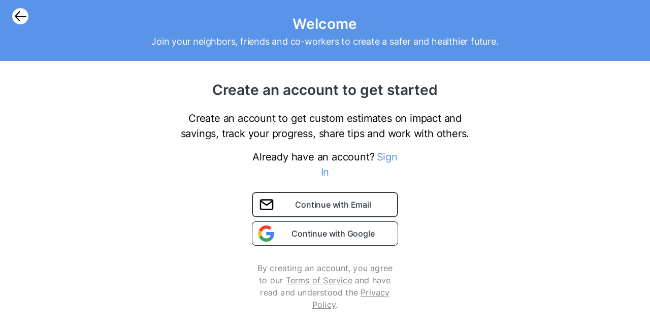

--- FILE ---
content_type: text/html
request_url: https://www.cleanercontracosta.org/user/register
body_size: 71
content:
<!DOCTYPE html>
<html lang="en">
  <head>
    <meta name="viewport" content="width=device-width, initial-scale=1" />
    <meta charset="UTF-8" />
    <link rel="icon" type="image/svg+xml" href="/favicon.jpg" />
    <title>BrightAction</title>
    <script type="module" crossorigin src="/assets/index-79970bb1.js"></script>
    <link rel="stylesheet" href="/assets/index-0c09032a.css">
  </head>
  <body>
    <div id="root"></div>
    
  </body>
</html>


--- FILE ---
content_type: text/css
request_url: https://www.cleanercontracosta.org/assets/index-f85900d7.css
body_size: 11647
content:
*,:before,:after{box-sizing:border-box;border-width:0;border-style:solid;border-color:currentColor}:before,:after{--tw-content: ""}html{line-height:1.5;-webkit-text-size-adjust:100%;-moz-tab-size:4;-o-tab-size:4;tab-size:4;font-family:Inter,ui-sans-serif,system-ui,-apple-system,BlinkMacSystemFont,Segoe UI,Roboto,Helvetica Neue,Arial,Noto Sans,sans-serif,"Apple Color Emoji","Segoe UI Emoji",Segoe UI Symbol,"Noto Color Emoji";font-feature-settings:normal;font-variation-settings:normal}body{margin:0;line-height:inherit}hr{height:0;color:inherit;border-top-width:1px}abbr:where([title]){-webkit-text-decoration:underline dotted;text-decoration:underline dotted}h1,h2,h3,h4,h5,h6{font-size:inherit;font-weight:inherit}a{color:inherit;text-decoration:inherit}b,strong{font-weight:bolder}code,kbd,samp,pre{font-family:ui-monospace,SFMono-Regular,Menlo,Monaco,Consolas,Liberation Mono,Courier New,monospace;font-size:1em}small{font-size:80%}sub,sup{font-size:75%;line-height:0;position:relative;vertical-align:baseline}sub{bottom:-.25em}sup{top:-.5em}table{text-indent:0;border-color:inherit;border-collapse:collapse}button,input,optgroup,select,textarea{font-family:inherit;font-size:100%;font-weight:inherit;line-height:inherit;color:inherit;margin:0;padding:0}button,select{text-transform:none}button,[type=button],[type=reset],[type=submit]{-webkit-appearance:button;background-color:transparent;background-image:none}:-moz-focusring{outline:auto}:-moz-ui-invalid{box-shadow:none}progress{vertical-align:baseline}::-webkit-inner-spin-button,::-webkit-outer-spin-button{height:auto}[type=search]{-webkit-appearance:textfield;outline-offset:-2px}::-webkit-search-decoration{-webkit-appearance:none}::-webkit-file-upload-button{-webkit-appearance:button;font:inherit}summary{display:list-item}blockquote,dl,dd,h1,h2,h3,h4,h5,h6,hr,figure,p,pre{margin:0}fieldset{margin:0;padding:0}legend{padding:0}ol,ul,menu{list-style:none;margin:0;padding:0}textarea{resize:vertical}input::-moz-placeholder,textarea::-moz-placeholder{opacity:1;color:#9ca3af}input::placeholder,textarea::placeholder{opacity:1;color:#9ca3af}button,[role=button]{cursor:pointer}:disabled{cursor:default}img,svg,video,canvas,audio,iframe,embed,object{display:block;vertical-align:middle}img,video{max-width:100%;height:auto}[hidden]{display:none}@font-face{font-family:Inter;src:url(/assets/inter-bold-ced2d8e0.woff2) format("woff2"),url(/assets/inter-bold-51df444d.woff) format("woff");font-weight:700;font-style:normal;font-display:swap}@font-face{font-family:Inter;src:url(/assets/inter-regular-0364d368.woff2) format("woff2"),url(/assets/inter-regular-3ea830d4.woff) format("woff");font-weight:400;font-style:normal;font-display:swap}@font-face{font-family:Inter;src:url(/assets/inter-medium-d5333670.woff2) format("woff2"),url(/assets/inter-medium-2514f3df.woff) format("woff");font-weight:500;font-style:normal;font-display:swap}@font-face{font-family:Inter;src:url(/assets/inter-semibold-048d136d.woff2) format("woff2"),url(/assets/inter-semibold-22b2f9fb.woff) format("woff");font-weight:600;font-style:normal;font-display:swap}@font-face{font-family:Inter;src:url(/assets/inter-light-6b2cee46.woff2) format("woff2"),url(/assets/inter-light-48602fcd.woff) format("woff");font-weight:300;font-style:normal;font-display:swap}@font-face{font-family:Sniglet;src:url(/assets/sniglet-regular-04b6ca39.woff2) format("woff2"),url(/assets/sniglet-regular-5721bc6a.woff) format("woff");font-weight:400;font-style:normal;font-display:swap}*,:before,:after{--tw-border-spacing-x: 0;--tw-border-spacing-y: 0;--tw-translate-x: 0;--tw-translate-y: 0;--tw-rotate: 0;--tw-skew-x: 0;--tw-skew-y: 0;--tw-scale-x: 1;--tw-scale-y: 1;--tw-pan-x: ;--tw-pan-y: ;--tw-pinch-zoom: ;--tw-scroll-snap-strictness: proximity;--tw-gradient-from-position: ;--tw-gradient-via-position: ;--tw-gradient-to-position: ;--tw-ordinal: ;--tw-slashed-zero: ;--tw-numeric-figure: ;--tw-numeric-spacing: ;--tw-numeric-fraction: ;--tw-ring-inset: ;--tw-ring-offset-width: 0px;--tw-ring-offset-color: #fff;--tw-ring-color: rgb(59 130 246 / .5);--tw-ring-offset-shadow: 0 0 #0000;--tw-ring-shadow: 0 0 #0000;--tw-shadow: 0 0 #0000;--tw-shadow-colored: 0 0 #0000;--tw-blur: ;--tw-brightness: ;--tw-contrast: ;--tw-grayscale: ;--tw-hue-rotate: ;--tw-invert: ;--tw-saturate: ;--tw-sepia: ;--tw-drop-shadow: ;--tw-backdrop-blur: ;--tw-backdrop-brightness: ;--tw-backdrop-contrast: ;--tw-backdrop-grayscale: ;--tw-backdrop-hue-rotate: ;--tw-backdrop-invert: ;--tw-backdrop-opacity: ;--tw-backdrop-saturate: ;--tw-backdrop-sepia: }::backdrop{--tw-border-spacing-x: 0;--tw-border-spacing-y: 0;--tw-translate-x: 0;--tw-translate-y: 0;--tw-rotate: 0;--tw-skew-x: 0;--tw-skew-y: 0;--tw-scale-x: 1;--tw-scale-y: 1;--tw-pan-x: ;--tw-pan-y: ;--tw-pinch-zoom: ;--tw-scroll-snap-strictness: proximity;--tw-gradient-from-position: ;--tw-gradient-via-position: ;--tw-gradient-to-position: ;--tw-ordinal: ;--tw-slashed-zero: ;--tw-numeric-figure: ;--tw-numeric-spacing: ;--tw-numeric-fraction: ;--tw-ring-inset: ;--tw-ring-offset-width: 0px;--tw-ring-offset-color: #fff;--tw-ring-color: rgb(59 130 246 / .5);--tw-ring-offset-shadow: 0 0 #0000;--tw-ring-shadow: 0 0 #0000;--tw-shadow: 0 0 #0000;--tw-shadow-colored: 0 0 #0000;--tw-blur: ;--tw-brightness: ;--tw-contrast: ;--tw-grayscale: ;--tw-hue-rotate: ;--tw-invert: ;--tw-saturate: ;--tw-sepia: ;--tw-drop-shadow: ;--tw-backdrop-blur: ;--tw-backdrop-brightness: ;--tw-backdrop-contrast: ;--tw-backdrop-grayscale: ;--tw-backdrop-hue-rotate: ;--tw-backdrop-invert: ;--tw-backdrop-opacity: ;--tw-backdrop-saturate: ;--tw-backdrop-sepia: }.container{width:100%}@media (min-width: 640px){.container{max-width:640px}}@media (min-width: 768px){.container{max-width:768px}}@media (min-width: 1024px){.container{max-width:1024px}}@media (min-width: 1280px){.container{max-width:1280px}}@media (min-width: 1536px){.container{max-width:1536px}}.sr-only{position:absolute;width:1px;height:1px;padding:0;margin:-1px;overflow:hidden;clip:rect(0,0,0,0);white-space:nowrap;border-width:0}.pointer-events-none{pointer-events:none}.visible{visibility:visible}.static{position:static}.fixed{position:fixed}.absolute{position:absolute}.relative{position:relative}.sticky{position:sticky}.inset-0{inset:0px}.inset-y-0{top:0px;bottom:0px}.-right-1{right:-.25rem}.bottom-0{bottom:0px}.bottom-2{bottom:.5rem}.bottom-2\.5{bottom:.625rem}.left-0{left:0px}.left-1\/2{left:50%}.left-3{left:.75rem}.left-4{left:1rem}.left-6{left:1.5rem}.left-\[1rem\]{left:1rem}.left-\[50\%\]{left:50%}.left-\[calc\(50\%-50\.65625rem\)\]{left:calc(50% - 50.65625rem)}.left-full{left:100%}.right-0{right:0px}.right-2{right:.5rem}.right-3{right:.75rem}.right-4{right:1rem}.right-8{right:2rem}.right-\[1\.88rem\]{right:1.88rem}.top-0{top:0px}.top-1\/2{top:50%}.top-10{top:2.5rem}.top-2{top:.5rem}.top-3{top:.75rem}.top-4{top:1rem}.top-6{top:1.5rem}.top-\[2\.1rem\]{top:2.1rem}.top-\[2\.25rem\]{top:2.25rem}.top-\[50\%\]{top:50%}.z-10{z-index:10}.z-20{z-index:20}.z-50{z-index:50}.z-\[-1\]{z-index:-1}.z-\[100\]{z-index:100}.order-1{order:1}.order-2{order:2}.order-last{order:9999}.col-span-2{grid-column:span 2 / span 2}.col-span-5{grid-column:span 5 / span 5}.col-span-7{grid-column:span 7 / span 7}.col-span-full{grid-column:1 / -1}.col-start-2{grid-column-start:2}.col-start-7{grid-column-start:7}.m-0{margin:0}.m-4{margin:1rem}.m-auto{margin:auto}.-mx-4{margin-left:-1rem;margin-right:-1rem}.mx-8{margin-left:2rem;margin-right:2rem}.mx-auto{margin-left:auto;margin-right:auto}.my-3{margin-top:.75rem;margin-bottom:.75rem}.my-4{margin-top:1rem;margin-bottom:1rem}.my-5{margin-top:1.25rem;margin-bottom:1.25rem}.my-6{margin-top:1.5rem;margin-bottom:1.5rem}.my-8{margin-top:2rem;margin-bottom:2rem}.my-\[1\.125rem\]{margin-top:1.125rem;margin-bottom:1.125rem}.my-\[10px\]{margin-top:10px;margin-bottom:10px}.my-\[3\.12rem\]{margin-top:3.12rem;margin-bottom:3.12rem}.my-auto{margin-top:auto;margin-bottom:auto}.-mb-16{margin-bottom:-4rem}.-mb-32{margin-bottom:-8rem}.-ml-3{margin-left:-.75rem}.-mt-12{margin-top:-3rem}.-mt-16{margin-top:-4rem}.-mt-20{margin-top:-5rem}.-mt-28{margin-top:-7rem}.-mt-4{margin-top:-1rem}.-mt-\[1\.18rem\]{margin-top:-1.18rem}.-mt-\[2px\]{margin-top:-2px}.-mt-\[3px\]{margin-top:-3px}.mb-10{margin-bottom:2.5rem}.mb-12{margin-bottom:3rem}.mb-14{margin-bottom:3.5rem}.mb-2{margin-bottom:.5rem}.mb-3{margin-bottom:.75rem}.mb-4{margin-bottom:1rem}.mb-6{margin-bottom:1.5rem}.mb-7{margin-bottom:1.75rem}.mb-8{margin-bottom:2rem}.mb-9{margin-bottom:2.25rem}.mb-\[0\.3rem\]{margin-bottom:.3rem}.mb-\[0\.56rem\]{margin-bottom:.56rem}.mb-\[0\.87rem\]{margin-bottom:.87rem}.mb-\[0\.94rem\]{margin-bottom:.94rem}.mb-\[1\.25rem\]{margin-bottom:1.25rem}.mb-\[1\.625rem\]{margin-bottom:1.625rem}.mb-\[1\.87rem\]{margin-bottom:1.87rem}.mb-\[1\.88rem\]{margin-bottom:1.88rem}.mb-\[3\.13rem\]{margin-bottom:3.13rem}.mb-\[3\.38rem\]{margin-bottom:3.38rem}.mb-\[5px\]{margin-bottom:5px}.mb-\[6\.25rem\]{margin-bottom:6.25rem}.ml-1{margin-left:.25rem}.ml-10{margin-left:2.5rem}.ml-14{margin-left:3.5rem}.ml-2{margin-left:.5rem}.ml-3{margin-left:.75rem}.ml-4{margin-left:1rem}.ml-5{margin-left:1.25rem}.ml-\[0\.5rem\]{margin-left:.5rem}.ml-\[0\.94rem\]{margin-left:.94rem}.ml-\[1\.19rem\]{margin-left:1.19rem}.ml-auto{margin-left:auto}.mr-1{margin-right:.25rem}.mr-2{margin-right:.5rem}.mr-4{margin-right:1rem}.mr-\[0\.3rem\]{margin-right:.3rem}.mt-1{margin-top:.25rem}.mt-10{margin-top:2.5rem}.mt-12{margin-top:3rem}.mt-14{margin-top:3.5rem}.mt-16{margin-top:4rem}.mt-2{margin-top:.5rem}.mt-20{margin-top:5rem}.mt-3{margin-top:.75rem}.mt-4{margin-top:1rem}.mt-5{margin-top:1.25rem}.mt-6{margin-top:1.5rem}.mt-7{margin-top:1.75rem}.mt-8{margin-top:2rem}.mt-\[0\.94rem\]{margin-top:.94rem}.mt-\[1\.25rem\]{margin-top:1.25rem}.mt-\[1\.31rem\]{margin-top:1.31rem}.mt-\[1\.63rem\]{margin-top:1.63rem}.mt-\[1\.68rem\]{margin-top:1.68rem}.mt-\[1\.87rem\]{margin-top:1.87rem}.mt-\[1\.88rem\]{margin-top:1.88rem}.mt-\[2\.12rem\]{margin-top:2.12rem}.mt-\[2\.38rem\]{margin-top:2.38rem}.mt-\[2\.5rem\]{margin-top:2.5rem}.mt-\[3\.12rem\]{margin-top:3.12rem}.mt-\[3\.13rem\]{margin-top:3.13rem}.mt-\[3\.25rem\]{margin-top:3.25rem}.mt-\[3\.56rem\]{margin-top:3.56rem}.mt-\[3rem\]{margin-top:3rem}.mt-\[5\.31rem\]{margin-top:5.31rem}.line-clamp-1{overflow:hidden;display:-webkit-box;-webkit-box-orient:vertical;-webkit-line-clamp:1}.line-clamp-2{overflow:hidden;display:-webkit-box;-webkit-box-orient:vertical;-webkit-line-clamp:2}.line-clamp-4{overflow:hidden;display:-webkit-box;-webkit-box-orient:vertical;-webkit-line-clamp:4}.block{display:block}.\!inline-block{display:inline-block!important}.inline-block{display:inline-block}.inline{display:inline}.flex{display:flex}.inline-flex{display:inline-flex}.table{display:table}.grid{display:grid}.contents{display:contents}.hidden{display:none}.aspect-\[37\/18\]{aspect-ratio:37/18}.aspect-square{aspect-ratio:1 / 1}.aspect-video{aspect-ratio:16 / 9}.h-0{height:0px}.h-1{height:.25rem}.h-10{height:2.5rem}.h-11{height:2.75rem}.h-12{height:3rem}.h-14{height:3.5rem}.h-16{height:4rem}.h-2{height:.5rem}.h-20{height:5rem}.h-3{height:.75rem}.h-32{height:8rem}.h-4{height:1rem}.h-5{height:1.25rem}.h-6{height:1.5rem}.h-7{height:1.75rem}.h-72{height:18rem}.h-8{height:2rem}.h-9{height:2.25rem}.h-\[0\.06rem\]{height:.06rem}.h-\[1\.1875rem\]{height:1.1875rem}.h-\[1\.3125rem\]{height:1.3125rem}.h-\[1\.5rem\]{height:1.5rem}.h-\[10\.875rem\]{height:10.875rem}.h-\[100\%\]{height:100%}.h-\[100vh\]{height:100vh}.h-\[11rem\]{height:11rem}.h-\[12\.38rem\]{height:12.38rem}.h-\[12\.5rem\]{height:12.5rem}.h-\[120px\]{height:120px}.h-\[18\.75rem\]{height:18.75rem}.h-\[1px\]{height:1px}.h-\[2\.25rem\]{height:2.25rem}.h-\[2\.8125rem\]{height:2.8125rem}.h-\[28rem\]{height:28rem}.h-\[3\.2rem\]{height:3.2rem}.h-\[3\.4375rem\]{height:3.4375rem}.h-\[32px\]{height:32px}.h-\[4\.125rem\]{height:4.125rem}.h-\[4\.6875rem\]{height:4.6875rem}.h-\[52px\]{height:52px}.h-\[5rem\]{height:5rem}.h-\[6\.9375rem\]{height:6.9375rem}.h-\[7\.5rem\]{height:7.5rem}.h-\[7\.8125rem\]{height:7.8125rem}.h-\[7\.8rem\]{height:7.8rem}.h-\[9\.125rem\]{height:9.125rem}.h-\[9\.97575rem\]{height:9.97575rem}.h-auto{height:auto}.h-full{height:100%}.h-screen{height:100vh}.max-h-0{max-height:0px}.max-h-11{max-height:2.75rem}.max-h-24{max-height:6rem}.max-h-60{max-height:15rem}.max-h-\[11rem\]{max-height:11rem}.max-h-\[12\.375rem\]{max-height:12.375rem}.max-h-\[12\.38rem\]{max-height:12.38rem}.max-h-\[12\.5rem\]{max-height:12.5rem}.max-h-\[18\.75rem\]{max-height:18.75rem}.max-h-\[21\.25rem\]{max-height:21.25rem}.max-h-\[28rem\]{max-height:28rem}.max-h-\[388px\]{max-height:388px}.max-h-\[5\.5rem\]{max-height:5.5rem}.max-h-\[6\.875rem\]{max-height:6.875rem}.max-h-\[7\.5rem\]{max-height:7.5rem}.max-h-\[75vh\]{max-height:75vh}.max-h-full{max-height:100%}.max-h-screen{max-height:100vh}.min-h-\[100px\]{min-height:100px}.min-h-\[1rem\]{min-height:1rem}.min-h-\[2\.4rem\]{min-height:2.4rem}.min-h-\[2\.8125rem\]{min-height:2.8125rem}.min-h-\[3\.2rem\]{min-height:3.2rem}.min-h-\[3\.75rem\]{min-height:3.75rem}.min-h-\[32px\]{min-height:32px}.min-h-\[4\.125rem\]{min-height:4.125rem}.min-h-\[4\.6875rem\]{min-height:4.6875rem}.min-h-\[44px\]{min-height:44px}.min-h-\[55px\]{min-height:55px}.min-h-\[5rem\]{min-height:5rem}.min-h-\[7\.8rem\]{min-height:7.8rem}.min-h-\[8rem\]{min-height:8rem}.min-h-screen{min-height:100vh}.w-0{width:0px}.w-1{width:.25rem}.w-1\/2{width:50%}.w-1\/3{width:33.333333%}.w-1\/4{width:25%}.w-10{width:2.5rem}.w-11{width:2.75rem}.w-12{width:3rem}.w-14{width:3.5rem}.w-16{width:4rem}.w-2\/4{width:50%}.w-20{width:5rem}.w-3\/4{width:75%}.w-4{width:1rem}.w-4\/5{width:80%}.w-40{width:10rem}.w-5{width:1.25rem}.w-52{width:13rem}.w-7{width:1.75rem}.w-72{width:18rem}.w-8{width:2rem}.w-9\/12{width:75%}.w-\[0\.0625rem\]{width:.0625rem}.w-\[10\.875rem\]{width:10.875rem}.w-\[101\.3125rem\]{width:101.3125rem}.w-\[120px\]{width:120px}.w-\[13\.33038rem\]{width:13.33038rem}.w-\[2\.8125rem\]{width:2.8125rem}.w-\[3\.0625rem\]{width:3.0625rem}.w-\[3\.2rem\]{width:3.2rem}.w-\[31rem\]{width:31rem}.w-\[32px\]{width:32px}.w-\[350px\]{width:350px}.w-\[4\.125rem\]{width:4.125rem}.w-\[4\.6875rem\]{width:4.6875rem}.w-\[4\.75581rem\]{width:4.75581rem}.w-\[5\.5rem\]{width:5.5rem}.w-\[52px\]{width:52px}.w-\[5rem\]{width:5rem}.w-\[6\.875rem\]{width:6.875rem}.w-\[6\.9375rem\]{width:6.9375rem}.w-\[7\.75rem\]{width:7.75rem}.w-\[7\.8rem\]{width:7.8rem}.w-\[9\.125rem\]{width:9.125rem}.w-\[90\%\]{width:90%}.w-\[9rem\]{width:9rem}.w-fit{width:-moz-fit-content;width:fit-content}.w-full{width:100%}.w-screen{width:100vw}.min-w-\[1\.5rem\]{min-width:1.5rem}.min-w-\[1\.875rem\]{min-width:1.875rem}.min-w-\[17rem\]{min-width:17rem}.min-w-\[1rem\]{min-width:1rem}.min-w-\[2\.8125rem\]{min-width:2.8125rem}.min-w-\[23\.4rem\]{min-width:23.4rem}.min-w-\[275px\]{min-width:275px}.min-w-\[3\.2rem\]{min-width:3.2rem}.min-w-\[32px\]{min-width:32px}.min-w-\[375px\]{min-width:375px}.min-w-\[4\.125rem\]{min-width:4.125rem}.min-w-\[44px\]{min-width:44px}.min-w-\[5px\]{min-width:5px}.min-w-\[64px\]{min-width:64px}.min-w-\[7\.8rem\]{min-width:7.8rem}.max-w-2xl{max-width:42rem}.max-w-3xl{max-width:48rem}.max-w-4xl{max-width:56rem}.max-w-5xl{max-width:64rem}.max-w-7xl{max-width:80rem}.max-w-\[100\%\]{max-width:100%}.max-w-\[100vw\]{max-width:100vw}.max-w-\[10rem\]{max-width:10rem}.max-w-\[11rem\]{max-width:11rem}.max-w-\[16\.9375rem\]{max-width:16.9375rem}.max-w-\[17\.1875rem\]{max-width:17.1875rem}.max-w-\[17rem\]{max-width:17rem}.max-w-\[21\.438rem\]{max-width:21.438rem}.max-w-\[21\.5rem\]{max-width:21.5rem}.max-w-\[21rem\]{max-width:21rem}.max-w-\[24\.375rem\]{max-width:24.375rem}.max-w-\[35\.8125rem\]{max-width:35.8125rem}.max-w-\[38\.6875rem\]{max-width:38.6875rem}.max-w-\[4\.6875rem\]{max-width:4.6875rem}.max-w-\[40rem\]{max-width:40rem}.max-w-\[42\.125rem\]{max-width:42.125rem}.max-w-\[43rem\]{max-width:43rem}.max-w-\[48\.1875rem\]{max-width:48.1875rem}.max-w-\[50\%\]{max-width:50%}.max-w-\[58rem\]{max-width:58rem}.max-w-\[70rem\]{max-width:70rem}.max-w-\[71\.1rem\]{max-width:71.1rem}.max-w-\[80\%\]{max-width:80%}.max-w-\[80rem\]{max-width:80rem}.max-w-\[80vw\]{max-width:80vw}.max-w-\[9\.875rem\]{max-width:9.875rem}.max-w-full{max-width:100%}.max-w-lg{max-width:32rem}.max-w-max{max-width:-moz-max-content;max-width:max-content}.max-w-sm{max-width:24rem}.max-w-xl{max-width:36rem}.max-w-xs{max-width:20rem}.flex-1{flex:1 1 0%}.flex-initial{flex:0 1 auto}.flex-shrink-0{flex-shrink:0}.flex-grow,.grow{flex-grow:1}.-translate-x-1\/2{--tw-translate-x: -50%;transform:translate(var(--tw-translate-x),var(--tw-translate-y)) rotate(var(--tw-rotate)) skew(var(--tw-skew-x)) skewY(var(--tw-skew-y)) scaleX(var(--tw-scale-x)) scaleY(var(--tw-scale-y))}.-translate-y-1\/2{--tw-translate-y: -50%;transform:translate(var(--tw-translate-x),var(--tw-translate-y)) rotate(var(--tw-rotate)) skew(var(--tw-skew-x)) skewY(var(--tw-skew-y)) scaleX(var(--tw-scale-x)) scaleY(var(--tw-scale-y))}.translate-x-\[-50\%\]{--tw-translate-x: -50%;transform:translate(var(--tw-translate-x),var(--tw-translate-y)) rotate(var(--tw-rotate)) skew(var(--tw-skew-x)) skewY(var(--tw-skew-y)) scaleX(var(--tw-scale-x)) scaleY(var(--tw-scale-y))}.translate-y-\[-50\%\]{--tw-translate-y: -50%;transform:translate(var(--tw-translate-x),var(--tw-translate-y)) rotate(var(--tw-rotate)) skew(var(--tw-skew-x)) skewY(var(--tw-skew-y)) scaleX(var(--tw-scale-x)) scaleY(var(--tw-scale-y))}.-rotate-90{--tw-rotate: -90deg;transform:translate(var(--tw-translate-x),var(--tw-translate-y)) rotate(var(--tw-rotate)) skew(var(--tw-skew-x)) skewY(var(--tw-skew-y)) scaleX(var(--tw-scale-x)) scaleY(var(--tw-scale-y))}.rotate-180{--tw-rotate: 180deg;transform:translate(var(--tw-translate-x),var(--tw-translate-y)) rotate(var(--tw-rotate)) skew(var(--tw-skew-x)) skewY(var(--tw-skew-y)) scaleX(var(--tw-scale-x)) scaleY(var(--tw-scale-y))}.rotate-90{--tw-rotate: 90deg;transform:translate(var(--tw-translate-x),var(--tw-translate-y)) rotate(var(--tw-rotate)) skew(var(--tw-skew-x)) skewY(var(--tw-skew-y)) scaleX(var(--tw-scale-x)) scaleY(var(--tw-scale-y))}.scale-100{--tw-scale-x: 1;--tw-scale-y: 1;transform:translate(var(--tw-translate-x),var(--tw-translate-y)) rotate(var(--tw-rotate)) skew(var(--tw-skew-x)) skewY(var(--tw-skew-y)) scaleX(var(--tw-scale-x)) scaleY(var(--tw-scale-y))}.scale-95{--tw-scale-x: .95;--tw-scale-y: .95;transform:translate(var(--tw-translate-x),var(--tw-translate-y)) rotate(var(--tw-rotate)) skew(var(--tw-skew-x)) skewY(var(--tw-skew-y)) scaleX(var(--tw-scale-x)) scaleY(var(--tw-scale-y))}.transform{transform:translate(var(--tw-translate-x),var(--tw-translate-y)) rotate(var(--tw-rotate)) skew(var(--tw-skew-x)) skewY(var(--tw-skew-y)) scaleX(var(--tw-scale-x)) scaleY(var(--tw-scale-y))}@keyframes pulse{50%{opacity:.5}}.animate-pulse{animation:pulse 2s cubic-bezier(.4,0,.6,1) infinite}@keyframes slide-right{0%{transform:translate(-100%)}to{transform:translate(100%)}}.animate-slide-right{animation:slide-right 1.2s linear infinite}@keyframes spin{to{transform:rotate(360deg)}}.animate-spin{animation:spin 1s linear infinite}.cursor-default{cursor:default}.cursor-pointer{cursor:pointer}.select-none{-webkit-user-select:none;-moz-user-select:none;user-select:none}.resize-none{resize:none}.resize{resize:both}.list-inside{list-style-position:inside}.list-outside{list-style-position:outside}.list-decimal{list-style-type:decimal}.list-disc{list-style-type:disc}.list-none{list-style-type:none}.appearance-none{-webkit-appearance:none;-moz-appearance:none;appearance:none}.grid-cols-1{grid-template-columns:repeat(1,minmax(0,1fr))}.grid-cols-12{grid-template-columns:repeat(12,minmax(0,1fr))}.grid-cols-2{grid-template-columns:repeat(2,minmax(0,1fr))}.grid-cols-3{grid-template-columns:repeat(3,minmax(0,1fr))}.grid-cols-4{grid-template-columns:repeat(4,minmax(0,1fr))}.grid-cols-6{grid-template-columns:repeat(6,minmax(0,1fr))}.grid-cols-\[auto_max-content\]{grid-template-columns:auto max-content}.flex-row{flex-direction:row}.flex-row-reverse{flex-direction:row-reverse}.flex-col{flex-direction:column}.flex-wrap{flex-wrap:wrap}.place-items-center{place-items:center}.content-center{align-content:center}.items-start{align-items:flex-start}.items-end{align-items:flex-end}.items-center{align-items:center}.justify-normal{justify-content:normal}.justify-start{justify-content:flex-start}.justify-end{justify-content:flex-end}.justify-center{justify-content:center}.justify-between{justify-content:space-between}.justify-around{justify-content:space-around}.justify-items-center{justify-items:center}.gap-0{gap:0px}.gap-0\.5{gap:.125rem}.gap-1{gap:.25rem}.gap-11{gap:2.75rem}.gap-12{gap:3rem}.gap-16{gap:4rem}.gap-2{gap:.5rem}.gap-2\.5{gap:.625rem}.gap-3{gap:.75rem}.gap-3\.5{gap:.875rem}.gap-4{gap:1rem}.gap-5{gap:1.25rem}.gap-6{gap:1.5rem}.gap-7{gap:1.75rem}.gap-8{gap:2rem}.gap-\[0\.56rem\]{gap:.56rem}.gap-\[0\.65rem\]{gap:.65rem}.gap-\[0\.87rem\]{gap:.87rem}.gap-\[0\.8rem\]{gap:.8rem}.gap-\[0\.94rem\]{gap:.94rem}.gap-\[1\.63rem\]{gap:1.63rem}.gap-\[10px\]{gap:10px}.gap-x-2{-moz-column-gap:.5rem;column-gap:.5rem}.gap-x-2\.5{-moz-column-gap:.625rem;column-gap:.625rem}.gap-x-\[15px\]{-moz-column-gap:15px;column-gap:15px}.gap-x-\[2\.375rem\]{-moz-column-gap:2.375rem;column-gap:2.375rem}.gap-y-4{row-gap:1rem}.space-x-1>:not([hidden])~:not([hidden]){--tw-space-x-reverse: 0;margin-right:calc(.25rem * var(--tw-space-x-reverse));margin-left:calc(.25rem * calc(1 - var(--tw-space-x-reverse)))}.space-x-2>:not([hidden])~:not([hidden]){--tw-space-x-reverse: 0;margin-right:calc(.5rem * var(--tw-space-x-reverse));margin-left:calc(.5rem * calc(1 - var(--tw-space-x-reverse)))}.space-x-4>:not([hidden])~:not([hidden]){--tw-space-x-reverse: 0;margin-right:calc(1rem * var(--tw-space-x-reverse));margin-left:calc(1rem * calc(1 - var(--tw-space-x-reverse)))}.space-y-12>:not([hidden])~:not([hidden]){--tw-space-y-reverse: 0;margin-top:calc(3rem * calc(1 - var(--tw-space-y-reverse)));margin-bottom:calc(3rem * var(--tw-space-y-reverse))}.space-y-4>:not([hidden])~:not([hidden]){--tw-space-y-reverse: 0;margin-top:calc(1rem * calc(1 - var(--tw-space-y-reverse)));margin-bottom:calc(1rem * var(--tw-space-y-reverse))}.space-y-6>:not([hidden])~:not([hidden]){--tw-space-y-reverse: 0;margin-top:calc(1.5rem * calc(1 - var(--tw-space-y-reverse)));margin-bottom:calc(1.5rem * var(--tw-space-y-reverse))}.space-x-reverse>:not([hidden])~:not([hidden]){--tw-space-x-reverse: 1}.divide-y>:not([hidden])~:not([hidden]){--tw-divide-y-reverse: 0;border-top-width:calc(1px * calc(1 - var(--tw-divide-y-reverse)));border-bottom-width:calc(1px * var(--tw-divide-y-reverse))}.divide-grey-light>:not([hidden])~:not([hidden]){--tw-divide-opacity: 1;border-color:rgb(243 243 243 / var(--tw-divide-opacity))}.self-start{align-self:flex-start}.self-end{align-self:flex-end}.self-center{align-self:center}.justify-self-end{justify-self:end}.justify-self-center{justify-self:center}.overflow-auto{overflow:auto}.overflow-hidden{overflow:hidden}.overflow-scroll{overflow:scroll}.overflow-y-auto{overflow-y:auto}.overflow-y-visible{overflow-y:visible}.truncate{overflow:hidden;text-overflow:ellipsis;white-space:nowrap}.whitespace-normal{white-space:normal}.whitespace-nowrap{white-space:nowrap}.whitespace-pre-line{white-space:pre-line}.break-words{overflow-wrap:break-word}.rounded{border-radius:.25rem}.rounded-2xl{border-radius:1rem}.rounded-3xl{border-radius:1.5rem}.rounded-\[0\.25rem\]{border-radius:.25rem}.rounded-\[0\.625rem\]{border-radius:.625rem}.rounded-\[0\.75rem\]{border-radius:.75rem}.rounded-\[1\.25rem\]{border-radius:1.25rem}.rounded-\[1\.875rem\]{border-radius:1.875rem}.rounded-full{border-radius:9999px}.rounded-lg{border-radius:.5rem}.rounded-md{border-radius:.375rem}.rounded-sm{border-radius:.125rem}.rounded-xl{border-radius:.75rem}.rounded-b-\[0\.625rem\]{border-bottom-right-radius:.625rem;border-bottom-left-radius:.625rem}.rounded-b-lg{border-bottom-right-radius:.5rem;border-bottom-left-radius:.5rem}.rounded-l-3xl{border-top-left-radius:1.5rem;border-bottom-left-radius:1.5rem}.rounded-l-full{border-top-left-radius:9999px;border-bottom-left-radius:9999px}.rounded-l-xl{border-top-left-radius:.75rem;border-bottom-left-radius:.75rem}.rounded-r-3xl{border-top-right-radius:1.5rem;border-bottom-right-radius:1.5rem}.rounded-r-full{border-top-right-radius:9999px;border-bottom-right-radius:9999px}.rounded-r-xl{border-top-right-radius:.75rem;border-bottom-right-radius:.75rem}.rounded-t-2xl{border-top-left-radius:1rem;border-top-right-radius:1rem}.rounded-t-3xl{border-top-left-radius:1.5rem;border-top-right-radius:1.5rem}.rounded-t-\[0\.688rem\]{border-top-left-radius:.688rem;border-top-right-radius:.688rem}.rounded-t-\[1\.25rem\]{border-top-left-radius:1.25rem;border-top-right-radius:1.25rem}.rounded-t-full{border-top-left-radius:9999px;border-top-right-radius:9999px}.rounded-t-lg{border-top-left-radius:.5rem;border-top-right-radius:.5rem}.border{border-width:1px}.border-2{border-width:2px}.border-8{border-width:8px}.border-\[0\.0625rem\]{border-width:.0625rem}.border-\[0\.75rem\]{border-width:.75rem}.border-\[1px\]{border-width:1px}.border-\[3px\]{border-width:3px}.border-\[5px\]{border-width:5px}.border-x{border-left-width:1px;border-right-width:1px}.border-y{border-top-width:1px;border-bottom-width:1px}.border-b{border-bottom-width:1px}.border-l-4{border-left-width:4px}.border-r-\[0\.0625rem\]{border-right-width:.0625rem}.border-t{border-top-width:1px}.border-solid{border-style:solid}.border-none{border-style:none}.border-black{--tw-border-opacity: 1;border-color:rgb(49 56 64 / var(--tw-border-opacity))}.border-blue-light{--tw-border-opacity: 1;border-color:rgb(188 215 254 / var(--tw-border-opacity))}.border-green-blue{--tw-border-opacity: 1;border-color:rgb(167 224 224 / var(--tw-border-opacity))}.border-green-light{--tw-border-opacity: 1;border-color:rgb(197 236 213 / var(--tw-border-opacity))}.border-grey{--tw-border-opacity: 1;border-color:rgb(150 150 150 / var(--tw-border-opacity))}.border-grey-category{--tw-border-opacity: 1;border-color:rgb(203 200 200 / var(--tw-border-opacity))}.border-grey-dark{--tw-border-opacity: 1;border-color:rgb(130 130 130 / var(--tw-border-opacity))}.border-grey-light{--tw-border-opacity: 1;border-color:rgb(243 243 243 / var(--tw-border-opacity))}.border-grey-medium{--tw-border-opacity: 1;border-color:rgb(189 189 189 / var(--tw-border-opacity))}.border-grey-pale{--tw-border-opacity: 1;border-color:rgb(249 249 249 / var(--tw-border-opacity))}.border-lime-green{--tw-border-opacity: 1;border-color:rgb(214 233 162 / var(--tw-border-opacity))}.border-orange-light{--tw-border-opacity: 1;border-color:rgb(255 200 127 / var(--tw-border-opacity))}.border-plum{--tw-border-opacity: 1;border-color:rgb(183 165 193 / var(--tw-border-opacity))}.border-rose{--tw-border-opacity: 1;border-color:rgb(243 182 212 / var(--tw-border-opacity))}.border-white{--tw-border-opacity: 1;border-color:rgb(255 255 255 / var(--tw-border-opacity))}.border-yellow-light{--tw-border-opacity: 1;border-color:rgb(250 242 172 / var(--tw-border-opacity))}.border-y-grey-light{--tw-border-opacity: 1;border-top-color:rgb(243 243 243 / var(--tw-border-opacity));border-bottom-color:rgb(243 243 243 / var(--tw-border-opacity))}.border-r-black{--tw-border-opacity: 1;border-right-color:rgb(49 56 64 / var(--tw-border-opacity))}.border-opacity-100{--tw-border-opacity: 1}.border-opacity-50{--tw-border-opacity: .5}.bg-black{--tw-bg-opacity: 1;background-color:rgb(49 56 64 / var(--tw-bg-opacity))}.bg-blue{--tw-bg-opacity: 1;background-color:rgb(89 148 232 / var(--tw-bg-opacity))}.bg-blue-category{--tw-bg-opacity: 1;background-color:rgb(167 224 224 / var(--tw-bg-opacity))}.bg-blue-light{--tw-bg-opacity: 1;background-color:rgb(188 215 254 / var(--tw-bg-opacity))}.bg-blue-pale{--tw-bg-opacity: 1;background-color:rgb(233 242 255 / var(--tw-bg-opacity))}.bg-blue\/50{background-color:#5994e880}.bg-brown{--tw-bg-opacity: 1;background-color:rgb(248 206 186 / var(--tw-bg-opacity))}.bg-green{--tw-bg-opacity: 1;background-color:rgb(24 166 81 / var(--tw-bg-opacity))}.bg-green-blue{--tw-bg-opacity: 1;background-color:rgb(167 224 224 / var(--tw-bg-opacity))}.bg-green-blue-dark{--tw-bg-opacity: 1;background-color:rgb(12 157 157 / var(--tw-bg-opacity))}.bg-green-light{--tw-bg-opacity: 1;background-color:rgb(197 236 213 / var(--tw-bg-opacity))}.bg-grey{--tw-bg-opacity: 1;background-color:rgb(150 150 150 / var(--tw-bg-opacity))}.bg-grey-dark{--tw-bg-opacity: 1;background-color:rgb(130 130 130 / var(--tw-bg-opacity))}.bg-grey-dark\/30{background-color:#8282824d}.bg-grey-join\/50{background-color:#3e3e3e80}.bg-grey-light{--tw-bg-opacity: 1;background-color:rgb(243 243 243 / var(--tw-bg-opacity))}.bg-grey-medium{--tw-bg-opacity: 1;background-color:rgb(189 189 189 / var(--tw-bg-opacity))}.bg-grey-pale{--tw-bg-opacity: 1;background-color:rgb(249 249 249 / var(--tw-bg-opacity))}.bg-lime-green{--tw-bg-opacity: 1;background-color:rgb(214 233 162 / var(--tw-bg-opacity))}.bg-lime-green-category{--tw-bg-opacity: 1;background-color:rgb(197 236 213 / var(--tw-bg-opacity))}.bg-orange{--tw-bg-opacity: 1;background-color:rgb(253 166 52 / var(--tw-bg-opacity))}.bg-orange-car{--tw-bg-opacity: 1;background-color:rgb(234 170 70 / var(--tw-bg-opacity))}.bg-orange-category{--tw-bg-opacity: 1;background-color:rgb(248 209 157 / var(--tw-bg-opacity))}.bg-orange-light{--tw-bg-opacity: 1;background-color:rgb(255 200 127 / var(--tw-bg-opacity))}.bg-orange-pale{--tw-bg-opacity: 1;background-color:rgb(255 242 232 / var(--tw-bg-opacity))}.bg-plum{--tw-bg-opacity: 1;background-color:rgb(183 165 193 / var(--tw-bg-opacity))}.bg-plum-category{--tw-bg-opacity: 1;background-color:rgb(219 210 224 / var(--tw-bg-opacity))}.bg-purple{--tw-bg-opacity: 1;background-color:rgb(139 143 255 / var(--tw-bg-opacity))}.bg-red{--tw-bg-opacity: 1;background-color:rgb(236 110 110 / var(--tw-bg-opacity))}.bg-red-dark{--tw-bg-opacity: 1;background-color:rgb(197 61 61 / var(--tw-bg-opacity))}.bg-red-light{--tw-bg-opacity: 1;background-color:rgb(255 173 173 / var(--tw-bg-opacity))}.bg-rose{--tw-bg-opacity: 1;background-color:rgb(243 182 212 / var(--tw-bg-opacity))}.bg-rose-category{--tw-bg-opacity: 1;background-color:rgb(219 137 185 / var(--tw-bg-opacity))}.bg-white{--tw-bg-opacity: 1;background-color:rgb(255 255 255 / var(--tw-bg-opacity))}.bg-yellow{--tw-bg-opacity: 1;background-color:rgb(250 234 97 / var(--tw-bg-opacity))}.bg-yellow-category{--tw-bg-opacity: 1;background-color:rgb(251 246 197 / var(--tw-bg-opacity))}.bg-yellow-light{--tw-bg-opacity: 1;background-color:rgb(250 242 172 / var(--tw-bg-opacity))}.bg-yellow-pale{--tw-bg-opacity: 1;background-color:rgb(249 255 237 / var(--tw-bg-opacity))}.bg-opacity-50{--tw-bg-opacity: .5}.bg-opacity-60{--tw-bg-opacity: .6}.bg-opacity-70{--tw-bg-opacity: .7}.bg-opacity-75{--tw-bg-opacity: .75}.bg-none{background-image:none}.bg-cover{background-size:cover}.bg-center{background-position:center}.bg-no-repeat{background-repeat:no-repeat}.fill-black{fill:#313840}.object-contain{-o-object-fit:contain;object-fit:contain}.object-cover{-o-object-fit:cover;object-fit:cover}.object-center{-o-object-position:center;object-position:center}.object-left-bottom{-o-object-position:left bottom;object-position:left bottom}.p-1{padding:.25rem}.p-1\.5{padding:.375rem}.p-12{padding:3rem}.p-14{padding:3.5rem}.p-2{padding:.5rem}.p-2\.5{padding:.625rem}.p-3{padding:.75rem}.p-4{padding:1rem}.p-5{padding:1.25rem}.p-6{padding:1.5rem}.p-7{padding:1.75rem}.p-8{padding:2rem}.p-9{padding:2.25rem}.p-\[0\.6875rem\]{padding:.6875rem}.p-\[0\.94rem\]{padding:.94rem}.p-\[1\.87rem\]{padding:1.87rem}.p-\[1\.88rem\]{padding:1.88rem}.p-\[15px\]{padding:15px}.p-\[var\(--viewport-padding\)\]{padding:var(--viewport-padding)}.px-0{padding-left:0;padding-right:0}.px-12{padding-left:3rem;padding-right:3rem}.px-14{padding-left:3.5rem;padding-right:3.5rem}.px-2{padding-left:.5rem;padding-right:.5rem}.px-3{padding-left:.75rem;padding-right:.75rem}.px-4{padding-left:1rem;padding-right:1rem}.px-5{padding-left:1.25rem;padding-right:1.25rem}.px-6{padding-left:1.5rem;padding-right:1.5rem}.px-8{padding-left:2rem;padding-right:2rem}.px-\[0\.1875rem\]{padding-left:.1875rem;padding-right:.1875rem}.px-\[0\.4rem\]{padding-left:.4rem;padding-right:.4rem}.px-\[4\.5rem\]{padding-left:4.5rem;padding-right:4.5rem}.py-0{padding-top:0;padding-bottom:0}.py-1{padding-top:.25rem;padding-bottom:.25rem}.py-10{padding-top:2.5rem;padding-bottom:2.5rem}.py-14{padding-top:3.5rem;padding-bottom:3.5rem}.py-2{padding-top:.5rem;padding-bottom:.5rem}.py-2\.5{padding-top:.625rem;padding-bottom:.625rem}.py-20{padding-top:5rem;padding-bottom:5rem}.py-3{padding-top:.75rem;padding-bottom:.75rem}.py-3\.5{padding-top:.875rem;padding-bottom:.875rem}.py-4{padding-top:1rem;padding-bottom:1rem}.py-6{padding-top:1.5rem;padding-bottom:1.5rem}.py-7{padding-top:1.75rem;padding-bottom:1.75rem}.py-8{padding-top:2rem;padding-bottom:2rem}.py-9{padding-top:2.25rem;padding-bottom:2.25rem}.py-\[0\.37rem\]{padding-top:.37rem;padding-bottom:.37rem}.py-\[0\.5px\]{padding-top:.5px;padding-bottom:.5px}.py-\[0\.625rem\]{padding-top:.625rem;padding-bottom:.625rem}.py-\[0\.81rem\]{padding-top:.81rem;padding-bottom:.81rem}.py-\[0\.875rem\]{padding-top:.875rem;padding-bottom:.875rem}.py-\[0\.8rem\]{padding-top:.8rem;padding-bottom:.8rem}.py-\[1\.88rem\]{padding-top:1.88rem;padding-bottom:1.88rem}.pb-0{padding-bottom:0}.pb-1{padding-bottom:.25rem}.pb-10{padding-bottom:2.5rem}.pb-12{padding-bottom:3rem}.pb-14{padding-bottom:3.5rem}.pb-16{padding-bottom:4rem}.pb-2{padding-bottom:.5rem}.pb-20{padding-bottom:5rem}.pb-3{padding-bottom:.75rem}.pb-4{padding-bottom:1rem}.pb-5{padding-bottom:1.25rem}.pb-6{padding-bottom:1.5rem}.pb-8{padding-bottom:2rem}.pb-9{padding-bottom:2.25rem}.pb-\[0\.3rem\]{padding-bottom:.3rem}.pb-\[1\.18rem\]{padding-bottom:1.18rem}.pb-\[2\.125rem\]{padding-bottom:2.125rem}.pb-\[2\.625rem\]{padding-bottom:2.625rem}.pb-\[3\.125rem\]{padding-bottom:3.125rem}.pb-\[3\.375rem\]{padding-bottom:3.375rem}.pb-\[3\.75rem\]{padding-bottom:3.75rem}.pb-\[3px\]{padding-bottom:3px}.pb-\[3rem\]{padding-bottom:3rem}.pb-\[4rem\]{padding-bottom:4rem}.pl-1{padding-left:.25rem}.pl-10{padding-left:2.5rem}.pl-12{padding-left:3rem}.pl-2{padding-left:.5rem}.pl-3{padding-left:.75rem}.pl-4{padding-left:1rem}.pl-5{padding-left:1.25rem}.pl-6{padding-left:1.5rem}.pl-7{padding-left:1.75rem}.pl-8{padding-left:2rem}.pl-\[0\.3rem\]{padding-left:.3rem}.pl-\[1\.06rem\]{padding-left:1.06rem}.pr-12{padding-right:3rem}.pr-2{padding-right:.5rem}.pr-3{padding-right:.75rem}.pr-4{padding-right:1rem}.pr-8{padding-right:2rem}.pr-\[1\.38rem\]{padding-right:1.38rem}.pr-\[90px\]{padding-right:90px}.pt-0{padding-top:0}.pt-0\.5{padding-top:.125rem}.pt-1{padding-top:.25rem}.pt-10{padding-top:2.5rem}.pt-12{padding-top:3rem}.pt-14{padding-top:3.5rem}.pt-16{padding-top:4rem}.pt-2{padding-top:.5rem}.pt-3{padding-top:.75rem}.pt-4{padding-top:1rem}.pt-5{padding-top:1.25rem}.pt-6{padding-top:1.5rem}.pt-8{padding-top:2rem}.pt-9{padding-top:2.25rem}.pt-\[0\.75rem\]{padding-top:.75rem}.pt-\[3\.75rem\]{padding-top:3.75rem}.pt-\[5px\]{padding-top:5px}.text-left{text-align:left}.text-center{text-align:center}.text-right{text-align:right}.text-justify{text-align:justify}.align-middle{vertical-align:middle}.align-bottom{vertical-align:bottom}.font-sniglet{font-family:Sniglet,ui-sans-serif,system-ui,-apple-system,BlinkMacSystemFont,Segoe UI,Roboto,Helvetica Neue,Arial,Noto Sans,sans-serif,"Apple Color Emoji","Segoe UI Emoji",Segoe UI Symbol,"Noto Color Emoji"}.text-2xl{font-size:1.125rem}.text-4xl{font-size:1.313rem}.text-5xl{font-size:1.5rem}.text-6\.5xl{font-size:2rem}.text-\[15px\]{font-size:15px}.text-\[18px\]{font-size:18px}.text-\[24px\]{font-size:24px}.text-\[48px\]{font-size:48px}.text-base{font-size:1rem}.text-sm{font-size:.875rem}.text-xl{font-size:1.062rem}.text-xs{font-size:.812rem}.text-xxs{font-size:.75rem}.\!font-bold{font-weight:700!important}.font-bold{font-weight:700}.font-medium{font-weight:500}.font-normal{font-weight:400}.font-semibold{font-weight:600}.uppercase{text-transform:uppercase}.capitalize{text-transform:capitalize}.leading-3{line-height:.75rem}.leading-4{line-height:1rem}.leading-5{line-height:1.25rem}.leading-6{line-height:1.5rem}.leading-7{line-height:1.75rem}.leading-8{line-height:2rem}.leading-\[0\.875rem\]{line-height:.875rem}.leading-\[1\.1875rem\]{line-height:1.1875rem}.leading-\[1\.3125rem\]{line-height:1.3125rem}.leading-\[1\.375rem\]{line-height:1.375rem}.leading-\[1\.5625rem\]{line-height:1.5625rem}.leading-\[1\.5rem\]{line-height:1.5rem}.leading-\[1\.625rem\]{line-height:1.625rem}.leading-\[1\.7rem\]{line-height:1.7rem}.leading-\[1rem\]{line-height:1rem}.leading-\[3\.25rem\]{line-height:3.25rem}.leading-\[72px\]{line-height:72px}.leading-tight{line-height:1.25}.\!-tracking-\[0\.08px\]{letter-spacing:-.08px!important}.-tracking-\[0\.2px\],.tracking-\[-0\.2px\]{letter-spacing:-.2px}.tracking-\[0\.2px\]{letter-spacing:.2px}.tracking-\[0\.3px\]{letter-spacing:.3px}.tracking-\[0\.6px\]{letter-spacing:.6px}.tracking-\[0\.7px\]{letter-spacing:.7px}.tracking-\[0\.8px\]{letter-spacing:.8px}.tracking-tight{letter-spacing:-.025em}.tracking-tighter{letter-spacing:-.05em}.text-black,.text-black-lisa{--tw-text-opacity: 1;color:rgb(49 56 64 / var(--tw-text-opacity))}.text-blue{--tw-text-opacity: 1;color:rgb(89 148 232 / var(--tw-text-opacity))}.text-blue-darker{--tw-text-opacity: 1;color:rgb(77 107 165 / var(--tw-text-opacity))}.text-blue-light{--tw-text-opacity: 1;color:rgb(188 215 254 / var(--tw-text-opacity))}.text-blue-pale{--tw-text-opacity: 1;color:rgb(233 242 255 / var(--tw-text-opacity))}.text-green{--tw-text-opacity: 1;color:rgb(24 166 81 / var(--tw-text-opacity))}.text-green-blue-dark{--tw-text-opacity: 1;color:rgb(12 157 157 / var(--tw-text-opacity))}.text-green-darker{--tw-text-opacity: 1;color:rgb(50 113 83 / var(--tw-text-opacity))}.text-grey{--tw-text-opacity: 1;color:rgb(150 150 150 / var(--tw-text-opacity))}.text-grey-category{--tw-text-opacity: 1;color:rgb(203 200 200 / var(--tw-text-opacity))}.text-grey-dark{--tw-text-opacity: 1;color:rgb(130 130 130 / var(--tw-text-opacity))}.text-grey-medium{--tw-text-opacity: 1;color:rgb(189 189 189 / var(--tw-text-opacity))}.text-orange{--tw-text-opacity: 1;color:rgb(253 166 52 / var(--tw-text-opacity))}.text-plum-car{--tw-text-opacity: 1;color:rgb(143 99 173 / var(--tw-text-opacity))}.text-purple{--tw-text-opacity: 1;color:rgb(139 143 255 / var(--tw-text-opacity))}.text-red{--tw-text-opacity: 1;color:rgb(236 110 110 / var(--tw-text-opacity))}.text-rose-dark{--tw-text-opacity: 1;color:rgb(151 106 129 / var(--tw-text-opacity))}.text-white{--tw-text-opacity: 1;color:rgb(255 255 255 / var(--tw-text-opacity))}.text-yellow{--tw-text-opacity: 1;color:rgb(250 234 97 / var(--tw-text-opacity))}.underline{text-decoration-line:underline}.underline-offset-4{text-underline-offset:4px}.opacity-0{opacity:0}.opacity-100{opacity:1}.opacity-25{opacity:.25}.opacity-40{opacity:.4}.opacity-50{opacity:.5}.opacity-75{opacity:.75}.shadow{--tw-shadow: 0 0 1px 0 rgba(33, 37, 41, .08), 0 2px 2px 0 rgba(33, 37, 41, .06);--tw-shadow-colored: 0 0 1px 0 var(--tw-shadow-color), 0 2px 2px 0 var(--tw-shadow-color);box-shadow:var(--tw-ring-offset-shadow, 0 0 #0000),var(--tw-ring-shadow, 0 0 #0000),var(--tw-shadow)}.shadow-\[hsl\(206_22\%_7\%_\/_35\%\)_0px_10px_38px_-10px\,_hsl\(206_22\%_7\%_\/_20\%\)_0px_10px_20px_-15px\]{--tw-shadow: hsl(206 22% 7% / 35%) 0px 10px 38px -10px, hsl(206 22% 7% / 20%) 0px 10px 20px -15px;--tw-shadow-colored: 0px 10px 38px -10px var(--tw-shadow-color), 0px 10px 20px -15px var(--tw-shadow-color);box-shadow:var(--tw-ring-offset-shadow, 0 0 #0000),var(--tw-ring-shadow, 0 0 #0000),var(--tw-shadow)}.shadow-lg{--tw-shadow: 0 10px 15px -3px rgb(0 0 0 / .1), 0 4px 6px -4px rgb(0 0 0 / .1);--tw-shadow-colored: 0 10px 15px -3px var(--tw-shadow-color), 0 4px 6px -4px var(--tw-shadow-color);box-shadow:var(--tw-ring-offset-shadow, 0 0 #0000),var(--tw-ring-shadow, 0 0 #0000),var(--tw-shadow)}.shadow-md{--tw-shadow: 0 4px 6px -1px rgb(0 0 0 / .1), 0 2px 4px -2px rgb(0 0 0 / .1);--tw-shadow-colored: 0 4px 6px -1px var(--tw-shadow-color), 0 2px 4px -2px var(--tw-shadow-color);box-shadow:var(--tw-ring-offset-shadow, 0 0 #0000),var(--tw-ring-shadow, 0 0 #0000),var(--tw-shadow)}.shadow-menu{--tw-shadow: 0 0 4px 0 rgba(20, 20, 43, .12);--tw-shadow-colored: 0 0 4px 0 var(--tw-shadow-color);box-shadow:var(--tw-ring-offset-shadow, 0 0 #0000),var(--tw-ring-shadow, 0 0 #0000),var(--tw-shadow)}.outline-none{outline:2px solid transparent;outline-offset:2px}.outline{outline-style:solid}.outline-2{outline-width:2px}.outline-offset-\[1rem\]{outline-offset:1rem}.outline-blue{outline-color:#5994e8}.ring-0{--tw-ring-offset-shadow: var(--tw-ring-inset) 0 0 0 var(--tw-ring-offset-width) var(--tw-ring-offset-color);--tw-ring-shadow: var(--tw-ring-inset) 0 0 0 calc(0px + var(--tw-ring-offset-width)) var(--tw-ring-color);box-shadow:var(--tw-ring-offset-shadow),var(--tw-ring-shadow),var(--tw-shadow, 0 0 #0000)}.ring-1,.ring-\[1px\]{--tw-ring-offset-shadow: var(--tw-ring-inset) 0 0 0 var(--tw-ring-offset-width) var(--tw-ring-offset-color);--tw-ring-shadow: var(--tw-ring-inset) 0 0 0 calc(1px + var(--tw-ring-offset-width)) var(--tw-ring-color);box-shadow:var(--tw-ring-offset-shadow),var(--tw-ring-shadow),var(--tw-shadow, 0 0 #0000)}.ring-inset{--tw-ring-inset: inset}.ring-black{--tw-ring-opacity: 1;--tw-ring-color: rgb(49 56 64 / var(--tw-ring-opacity))}.ring-blue{--tw-ring-opacity: 1;--tw-ring-color: rgb(89 148 232 / var(--tw-ring-opacity))}.ring-green{--tw-ring-opacity: 1;--tw-ring-color: rgb(24 166 81 / var(--tw-ring-opacity))}.ring-grey-medium{--tw-ring-opacity: 1;--tw-ring-color: rgb(189 189 189 / var(--tw-ring-opacity))}.ring-red{--tw-ring-opacity: 1;--tw-ring-color: rgb(236 110 110 / var(--tw-ring-opacity))}.ring-white{--tw-ring-opacity: 1;--tw-ring-color: rgb(255 255 255 / var(--tw-ring-opacity))}.ring-opacity-25{--tw-ring-opacity: .25}.brightness-150{--tw-brightness: brightness(1.5);filter:var(--tw-blur) var(--tw-brightness) var(--tw-contrast) var(--tw-grayscale) var(--tw-hue-rotate) var(--tw-invert) var(--tw-saturate) var(--tw-sepia) var(--tw-drop-shadow)}.drop-shadow-lg{--tw-drop-shadow: drop-shadow(0 10px 8px rgb(0 0 0 / .04)) drop-shadow(0 4px 3px rgb(0 0 0 / .1));filter:var(--tw-blur) var(--tw-brightness) var(--tw-contrast) var(--tw-grayscale) var(--tw-hue-rotate) var(--tw-invert) var(--tw-saturate) var(--tw-sepia) var(--tw-drop-shadow)}.grayscale{--tw-grayscale: grayscale(100%);filter:var(--tw-blur) var(--tw-brightness) var(--tw-contrast) var(--tw-grayscale) var(--tw-hue-rotate) var(--tw-invert) var(--tw-saturate) var(--tw-sepia) var(--tw-drop-shadow)}.filter{filter:var(--tw-blur) var(--tw-brightness) var(--tw-contrast) var(--tw-grayscale) var(--tw-hue-rotate) var(--tw-invert) var(--tw-saturate) var(--tw-sepia) var(--tw-drop-shadow)}.transition{transition-property:color,background-color,border-color,text-decoration-color,fill,stroke,opacity,box-shadow,transform,filter,backdrop-filter;transition-timing-function:cubic-bezier(.4,0,.2,1);transition-duration:.15s}.transition-\[max-height\]{transition-property:max-height;transition-timing-function:cubic-bezier(.4,0,.2,1);transition-duration:.15s}.transition-all{transition-property:all;transition-timing-function:cubic-bezier(.4,0,.2,1);transition-duration:.15s}.transition-opacity{transition-property:opacity;transition-timing-function:cubic-bezier(.4,0,.2,1);transition-duration:.15s}.transition-transform{transition-property:transform;transition-timing-function:cubic-bezier(.4,0,.2,1);transition-duration:.15s}.duration-100{transition-duration:.1s}.duration-200{transition-duration:.2s}.duration-300{transition-duration:.3s}.duration-500{transition-duration:.5s}.duration-75{transition-duration:75ms}.ease-in{transition-timing-function:cubic-bezier(.4,0,1,1)}.ease-out{transition-timing-function:cubic-bezier(0,0,.2,1)}.will-change-\[transform\,opacity\]{will-change:transform,opacity}.hide-scrollbar{scrollbar-width:none;-ms-overflow-style:none}.hide-scrollbar::-webkit-scrollbar{display:none}.\[--viewport-padding\:_25px\]{--viewport-padding: 25px}.\[grid-area\:_action\]{grid-area:action}.\[grid-area\:_description\]{grid-area:description}.\[grid-area\:_title\]{grid-area:title}.\[grid-template-areas\:_\'title_action\'_\'description_action\'\]{grid-template-areas:"title action" "description action"}.after\:absolute:after{content:var(--tw-content);position:absolute}.after\:left-\[2px\]:after{content:var(--tw-content);left:2px}.after\:top-0:after{content:var(--tw-content);top:0px}.after\:top-0\.5:after{content:var(--tw-content);top:.125rem}.after\:h-6:after{content:var(--tw-content);height:1.5rem}.after\:w-6:after{content:var(--tw-content);width:1.5rem}.after\:rounded-full:after{content:var(--tw-content);border-radius:9999px}.after\:border:after{content:var(--tw-content);border-width:1px}.after\:border-grey:after{content:var(--tw-content);--tw-border-opacity: 1;border-color:rgb(150 150 150 / var(--tw-border-opacity))}.after\:bg-white:after{content:var(--tw-content);--tw-bg-opacity: 1;background-color:rgb(255 255 255 / var(--tw-bg-opacity))}.after\:transition-all:after{content:var(--tw-content);transition-property:all;transition-timing-function:cubic-bezier(.4,0,.2,1);transition-duration:.15s}.after\:content-\[\"\"\]:after{--tw-content: "";content:var(--tw-content)}.checked\:border-none:checked{border-style:none}.hover\:cursor-default:hover{cursor:default}.hover\:cursor-pointer:hover{cursor:pointer}.hover\:border-blue:hover{--tw-border-opacity: 1;border-color:rgb(89 148 232 / var(--tw-border-opacity))}.hover\:bg-black:hover{--tw-bg-opacity: 1;background-color:rgb(49 56 64 / var(--tw-bg-opacity))}.hover\:bg-grey-light:hover{--tw-bg-opacity: 1;background-color:rgb(243 243 243 / var(--tw-bg-opacity))}.hover\:bg-grey-pale:hover{--tw-bg-opacity: 1;background-color:rgb(249 249 249 / var(--tw-bg-opacity))}.hover\:bg-white:hover{--tw-bg-opacity: 1;background-color:rgb(255 255 255 / var(--tw-bg-opacity))}.hover\:bg-opacity-100:hover{--tw-bg-opacity: 1}.hover\:text-black:hover{--tw-text-opacity: 1;color:rgb(49 56 64 / var(--tw-text-opacity))}.hover\:text-blue-dark:hover{--tw-text-opacity: 1;color:rgb(39 112 214 / var(--tw-text-opacity))}.hover\:text-blue-darker:hover{--tw-text-opacity: 1;color:rgb(77 107 165 / var(--tw-text-opacity))}.hover\:text-green-blue-dark:hover{--tw-text-opacity: 1;color:rgb(12 157 157 / var(--tw-text-opacity))}.hover\:underline:hover{text-decoration-line:underline}.hover\:opacity-30:hover{opacity:.3}.focus\:pointer-events-auto:focus{pointer-events:auto}.focus\:static:focus{position:static}.focus\:border-blue:focus{--tw-border-opacity: 1;border-color:rgb(89 148 232 / var(--tw-border-opacity))}.focus\:opacity-100:focus{opacity:1}.focus\:shadow-none:focus{--tw-shadow: 0 0 #0000;--tw-shadow-colored: 0 0 #0000;box-shadow:var(--tw-ring-offset-shadow, 0 0 #0000),var(--tw-ring-shadow, 0 0 #0000),var(--tw-shadow)}.focus\:outline-none:focus{outline:2px solid transparent;outline-offset:2px}.focus\:outline:focus{outline-style:solid}.focus\:ring-0:focus{--tw-ring-offset-shadow: var(--tw-ring-inset) 0 0 0 var(--tw-ring-offset-width) var(--tw-ring-offset-color);--tw-ring-shadow: var(--tw-ring-inset) 0 0 0 calc(0px + var(--tw-ring-offset-width)) var(--tw-ring-color);box-shadow:var(--tw-ring-offset-shadow),var(--tw-ring-shadow),var(--tw-shadow, 0 0 #0000)}.focus\:ring-2:focus{--tw-ring-offset-shadow: var(--tw-ring-inset) 0 0 0 var(--tw-ring-offset-width) var(--tw-ring-offset-color);--tw-ring-shadow: var(--tw-ring-inset) 0 0 0 calc(2px + var(--tw-ring-offset-width)) var(--tw-ring-color);box-shadow:var(--tw-ring-offset-shadow),var(--tw-ring-shadow),var(--tw-shadow, 0 0 #0000)}.focus\:ring-blue-medium:focus{--tw-ring-opacity: 1;--tw-ring-color: rgb(118 174 255 / var(--tw-ring-opacity))}.focus\:ring-red-medium:focus{--tw-ring-opacity: 1;--tw-ring-color: rgb(242 140 140 / var(--tw-ring-opacity))}.active\:text-blue-darker:active{--tw-text-opacity: 1;color:rgb(77 107 165 / var(--tw-text-opacity))}.active\:text-grey-dark:active{--tw-text-opacity: 1;color:rgb(130 130 130 / var(--tw-text-opacity))}.active\:ring-grey-dark:active{--tw-ring-opacity: 1;--tw-ring-color: rgb(130 130 130 / var(--tw-ring-opacity))}.active\:ring-purple:active{--tw-ring-opacity: 1;--tw-ring-color: rgb(139 143 255 / var(--tw-ring-opacity))}.enabled\:hover\:bg-blue-medium:hover:enabled{--tw-bg-opacity: 1;background-color:rgb(118 174 255 / var(--tw-bg-opacity))}.enabled\:hover\:bg-green-blue-medium:hover:enabled{--tw-bg-opacity: 1;background-color:rgb(15 177 177 / var(--tw-bg-opacity))}.enabled\:hover\:bg-green-medium:hover:enabled{--tw-bg-opacity: 1;background-color:rgb(60 196 114 / var(--tw-bg-opacity))}.enabled\:hover\:bg-grey-light:hover:enabled{--tw-bg-opacity: 1;background-color:rgb(243 243 243 / var(--tw-bg-opacity))}.enabled\:hover\:bg-grey-pale:hover:enabled{--tw-bg-opacity: 1;background-color:rgb(249 249 249 / var(--tw-bg-opacity))}.enabled\:hover\:bg-red-medium:hover:enabled{--tw-bg-opacity: 1;background-color:rgb(242 140 140 / var(--tw-bg-opacity))}.enabled\:active\:bg-black:active:enabled{--tw-bg-opacity: 1;background-color:rgb(49 56 64 / var(--tw-bg-opacity))}.enabled\:active\:bg-blue-dark:active:enabled{--tw-bg-opacity: 1;background-color:rgb(39 112 214 / var(--tw-bg-opacity))}.enabled\:active\:bg-green-blue-darker:active:enabled{--tw-bg-opacity: 1;background-color:rgb(10 126 126 / var(--tw-bg-opacity))}.enabled\:active\:bg-green-dark:active:enabled{--tw-bg-opacity: 1;background-color:rgb(8 143 62 / var(--tw-bg-opacity))}.enabled\:active\:bg-red-dark:active:enabled{--tw-bg-opacity: 1;background-color:rgb(197 61 61 / var(--tw-bg-opacity))}.enabled\:active\:bg-white:active:enabled{--tw-bg-opacity: 1;background-color:rgb(255 255 255 / var(--tw-bg-opacity))}.disabled\:border-opacity-10:disabled{--tw-border-opacity: .1}.disabled\:bg-blue:disabled{--tw-bg-opacity: 1;background-color:rgb(89 148 232 / var(--tw-bg-opacity))}.disabled\:bg-green-blue-dark:disabled{--tw-bg-opacity: 1;background-color:rgb(12 157 157 / var(--tw-bg-opacity))}.disabled\:bg-green-dark:disabled{--tw-bg-opacity: 1;background-color:rgb(8 143 62 / var(--tw-bg-opacity))}.disabled\:bg-red-dark:disabled{--tw-bg-opacity: 1;background-color:rgb(197 61 61 / var(--tw-bg-opacity))}.disabled\:text-grey-medium:disabled{--tw-text-opacity: 1;color:rgb(189 189 189 / var(--tw-text-opacity))}.disabled\:opacity-50:disabled{opacity:.5}.disabled\:ring-grey-medium:disabled{--tw-ring-opacity: 1;--tw-ring-color: rgb(189 189 189 / var(--tw-ring-opacity))}.disabled\:hover\:text-blue:hover:disabled{--tw-text-opacity: 1;color:rgb(89 148 232 / var(--tw-text-opacity))}.group:hover .group-hover\:bg-black{--tw-bg-opacity: 1;background-color:rgb(49 56 64 / var(--tw-bg-opacity))}.group:hover .group-hover\:bg-orange{--tw-bg-opacity: 1;background-color:rgb(253 166 52 / var(--tw-bg-opacity))}.group:hover .group-hover\:fill-grey-light{fill:#f3f3f3}.group:hover .group-hover\:text-blue-dark{--tw-text-opacity: 1;color:rgb(39 112 214 / var(--tw-text-opacity))}.group:hover .group-hover\:text-blue-darker{--tw-text-opacity: 1;color:rgb(77 107 165 / var(--tw-text-opacity))}.group:hover .group-hover\:text-grey-light{--tw-text-opacity: 1;color:rgb(243 243 243 / var(--tw-text-opacity))}.group:hover .group-hover\:opacity-80{opacity:.8}.peer:checked~.peer-checked\:flex{display:flex}.peer:checked~.peer-checked\:border-blue{--tw-border-opacity: 1;border-color:rgb(89 148 232 / var(--tw-border-opacity))}.peer:checked~.peer-checked\:bg-blue{--tw-bg-opacity: 1;background-color:rgb(89 148 232 / var(--tw-bg-opacity))}.peer:checked~.peer-checked\:after\:translate-x-5:after{content:var(--tw-content);--tw-translate-x: 1.25rem;transform:translate(var(--tw-translate-x),var(--tw-translate-y)) rotate(var(--tw-rotate)) skew(var(--tw-skew-x)) skewY(var(--tw-skew-y)) scaleX(var(--tw-scale-x)) scaleY(var(--tw-scale-y))}.peer:checked~.peer-checked\:after\:border-white:after{content:var(--tw-content);--tw-border-opacity: 1;border-color:rgb(255 255 255 / var(--tw-border-opacity))}.peer:focus~.peer-focus\:ring-blue{--tw-ring-opacity: 1;--tw-ring-color: rgb(89 148 232 / var(--tw-ring-opacity))}.peer:disabled~.peer-disabled\:text-grey-medium{--tw-text-opacity: 1;color:rgb(189 189 189 / var(--tw-text-opacity))}.peer:disabled~.peer-disabled\:opacity-50{opacity:.5}.data-\[swipe\=cancel\]\:translate-x-0[data-swipe=cancel]{--tw-translate-x: 0px;transform:translate(var(--tw-translate-x),var(--tw-translate-y)) rotate(var(--tw-rotate)) skew(var(--tw-skew-x)) skewY(var(--tw-skew-y)) scaleX(var(--tw-scale-x)) scaleY(var(--tw-scale-y))}.data-\[swipe\=move\]\:translate-x-\[var\(--radix-toast-swipe-move-x\)\][data-swipe=move]{--tw-translate-x: var(--radix-toast-swipe-move-x);transform:translate(var(--tw-translate-x),var(--tw-translate-y)) rotate(var(--tw-rotate)) skew(var(--tw-skew-x)) skewY(var(--tw-skew-y)) scaleX(var(--tw-scale-x)) scaleY(var(--tw-scale-y))}@keyframes hide{0%{opacity:1}to{opacity:0}}.data-\[state\=closed\]\:animate-hide[data-state=closed]{animation:hide .1s ease-in}@keyframes slideIn{0%{transform:translate(calc(100% + var(--viewport-padding)))}to{transform:translate(0)}}.data-\[state\=open\]\:animate-slideIn[data-state=open]{animation:slideIn .15s cubic-bezier(.16,1,.3,1)}@keyframes swipeOut{0%{transform:translate(var(--radix-toast-swipe-end-x))}to{transform:translate(calc(100% + var(--viewport-padding)))}}.data-\[swipe\=end\]\:animate-swipeOut[data-swipe=end]{animation:swipeOut .1s ease-out}.data-\[swipe\=cancel\]\:transition-\[transform_200ms_ease-out\][data-swipe=cancel]{transition-property:transform .2s ease-out;transition-timing-function:cubic-bezier(.4,0,.2,1);transition-duration:.15s}@media not all and (min-width: 1280px){.max-xl\:hidden{display:none}}@media not all and (min-width: 1024px){.max-lg\:-mx-4{margin-left:-1rem;margin-right:-1rem}.max-lg\:pb-0{padding-bottom:0}.max-lg\:pt-0{padding-top:0}.max-lg\:pt-0\.5{padding-top:.125rem}}@media not all and (min-width: 640px){.max-sm\:-mx-4{margin-left:-1rem;margin-right:-1rem}.max-sm\:my-4{margin-top:1rem;margin-bottom:1rem}.max-sm\:px-4{padding-left:1rem;padding-right:1rem}}@media (min-width: 640px){.sm\:flex{display:flex}.sm\:h-\[10\.9375rem\]{height:10.9375rem}.sm\:w-1\/2{width:50%}.sm\:w-\[10\.9375rem\]{width:10.9375rem}.sm\:max-w-prose{max-width:65ch}.sm\:grid-cols-2{grid-template-columns:repeat(2,minmax(0,1fr))}.sm\:p-\[1\.875rem\]{padding:1.875rem}.sm\:px-6{padding-left:1.5rem;padding-right:1.5rem}.sm\:pr-4{padding-right:1rem}@media not all and (min-width: 1024px){.sm\:max-lg\:ml-3{margin-left:.75rem}.sm\:max-lg\:pt-0{padding-top:0}}}@media (min-width: 768px){.md\:absolute{position:absolute}.md\:left-0{left:0px}.md\:left-\[50\%\]{left:50%}.md\:top-\[1rem\]{top:1rem}.md\:ml-0{margin-left:0}.md\:mt-4{margin-top:1rem}.md\:block{display:block}.md\:hidden{display:none}.md\:h-0{height:0px}.md\:h-0\.5{height:.125rem}.md\:h-12{height:3rem}.md\:h-6{height:1.5rem}.md\:h-auto{height:auto}.md\:w-12{width:3rem}.md\:w-6{width:1.5rem}.md\:w-\[6\.3125rem\]{width:6.3125rem}.md\:w-auto{width:auto}.md\:min-w-\[32\.06rem\]{min-width:32.06rem}.md\:max-w-lg{max-width:32rem}.md\:translate-x-\[-50\%\]{--tw-translate-x: -50%;transform:translate(var(--tw-translate-x),var(--tw-translate-y)) rotate(var(--tw-rotate)) skew(var(--tw-skew-x)) skewY(var(--tw-skew-y)) scaleX(var(--tw-scale-x)) scaleY(var(--tw-scale-y))}.md\:grid-cols-2{grid-template-columns:repeat(2,minmax(0,1fr))}.md\:flex-row{flex-direction:row}.md\:flex-col{flex-direction:column}.md\:items-start{align-items:flex-start}.md\:justify-start{justify-content:flex-start}.md\:gap-0{gap:0px}.md\:gap-6{gap:1.5rem}.md\:gap-7{gap:1.75rem}.md\:gap-8{gap:2rem}.md\:rounded-2xl{border-radius:1rem}.md\:border-l{border-left-width:1px}.md\:border-t-0{border-top-width:0px}.md\:border-none{border-style:none}.md\:px-5{padding-left:1.25rem;padding-right:1.25rem}.md\:px-6{padding-left:1.5rem;padding-right:1.5rem}.md\:pl-6{padding-left:1.5rem}.md\:pr-6{padding-right:1.5rem}}@media (min-width: 1024px){.lg\:top-12{top:3rem}.lg\:-order-none{order:0}.lg\:order-1{order:1}.lg\:order-2{order:2}.lg\:-mx-8{margin-left:-2rem;margin-right:-2rem}.lg\:mx-0{margin-left:0;margin-right:0}.lg\:mx-auto{margin-left:auto;margin-right:auto}.lg\:my-16{margin-top:4rem;margin-bottom:4rem}.lg\:-mt-24{margin-top:-6rem}.lg\:-mt-9{margin-top:-2.25rem}.lg\:-mt-\[2px\]{margin-top:-2px}.lg\:mb-0{margin-bottom:0}.lg\:mb-2{margin-bottom:.5rem}.lg\:mb-20{margin-bottom:5rem}.lg\:mb-9{margin-bottom:2.25rem}.lg\:mb-\[3\.38rem\]{margin-bottom:3.38rem}.lg\:ml-0{margin-left:0}.lg\:ml-\[1\.875rem\]{margin-left:1.875rem}.lg\:mt-5{margin-top:1.25rem}.lg\:mt-8{margin-top:2rem}.lg\:mt-\[1\.25rem\]{margin-top:1.25rem}.lg\:mt-\[3\.12rem\]{margin-top:3.12rem}.lg\:block{display:block}.lg\:flex{display:flex}.lg\:hidden{display:none}.lg\:h-11{height:2.75rem}.lg\:h-13{height:3.25rem}.lg\:h-16{height:4rem}.lg\:h-40{height:10rem}.lg\:h-44{height:11rem}.lg\:h-\[18rem\]{height:18rem}.lg\:h-\[20\.75rem\]{height:20.75rem}.lg\:h-\[22rem\]{height:22rem}.lg\:h-\[3\.75rem\]{height:3.75rem}.lg\:h-\[34\.375rem\]{height:34.375rem}.lg\:h-\[5\.5rem\]{height:5.5rem}.lg\:h-\[5\.8125rem\]{height:5.8125rem}.lg\:h-auto{height:auto}.lg\:max-h-\[20\.75rem\]{max-height:20.75rem}.lg\:max-h-\[22rem\]{max-height:22rem}.lg\:max-h-\[34\.375rem\]{max-height:34.375rem}.lg\:max-h-\[75vh\]{max-height:75vh}.lg\:min-h-13{min-height:3.25rem}.lg\:min-h-\[3\.75rem\]{min-height:3.75rem}.lg\:min-h-\[3rem\]{min-height:3rem}.lg\:min-h-\[5\.8125rem\]{min-height:5.8125rem}.lg\:w-1\/2{width:50%}.lg\:w-13{width:3.25rem}.lg\:w-16{width:4rem}.lg\:w-2\/5{width:40%}.lg\:w-3\/4{width:75%}.lg\:w-40{width:10rem}.lg\:w-44{width:11rem}.lg\:w-\[20\.3125rem\]{width:20.3125rem}.lg\:w-\[21rem\]{width:21rem}.lg\:w-\[3\.75rem\]{width:3.75rem}.lg\:w-\[350px\]{width:350px}.lg\:w-\[5\.8125rem\]{width:5.8125rem}.lg\:w-\[50\%\]{width:50%}.lg\:w-auto{width:auto}.lg\:w-full{width:100%}.lg\:min-w-13{min-width:3.25rem}.lg\:min-w-\[22rem\]{min-width:22rem}.lg\:min-w-\[3\.75rem\]{min-width:3.75rem}.lg\:min-w-\[32\.06rem\]{min-width:32.06rem}.lg\:min-w-\[5\.8125rem\]{min-width:5.8125rem}.lg\:min-w-\[56rem\]{min-width:56rem}.lg\:max-w-\[20\.375rem\]{max-width:20.375rem}.lg\:max-w-\[21\.315rem\]{max-width:21.315rem}.lg\:max-w-\[21\.4375rem\]{max-width:21.4375rem}.lg\:max-w-\[21\.5rem\]{max-width:21.5rem}.lg\:max-w-\[22rem\]{max-width:22rem}.lg\:max-w-\[27\.8125rem\]{max-width:27.8125rem}.lg\:max-w-\[33\.75rem\]{max-width:33.75rem}.lg\:max-w-\[33rem\]{max-width:33rem}.lg\:max-w-\[36rem\]{max-width:36rem}.lg\:max-w-\[40rem\]{max-width:40rem}.lg\:max-w-\[41\.5rem\]{max-width:41.5rem}.lg\:max-w-\[45\.4375rem\]{max-width:45.4375rem}.lg\:max-w-\[50\%\]{max-width:50%}.lg\:max-w-\[52rem\]{max-width:52rem}.lg\:max-w-\[69\.375rem\]{max-width:69.375rem}.lg\:max-w-lg{max-width:32rem}.lg\:max-w-none{max-width:none}.lg\:max-w-xl{max-width:36rem}.lg\:basis-5\/12{flex-basis:41.666667%}.lg\:basis-7\/12{flex-basis:58.333333%}.lg\:grid-cols-2{grid-template-columns:repeat(2,minmax(0,1fr))}.lg\:grid-cols-3{grid-template-columns:repeat(3,minmax(0,1fr))}.lg\:flex-row{flex-direction:row}.lg\:flex-row-reverse{flex-direction:row-reverse}.lg\:flex-col{flex-direction:column}.lg\:flex-wrap{flex-wrap:wrap}.lg\:place-items-start{place-items:start}.lg\:items-start{align-items:flex-start}.lg\:items-center{align-items:center}.lg\:justify-end{justify-content:flex-end}.lg\:justify-between{justify-content:space-between}.lg\:justify-around{justify-content:space-around}.lg\:gap-1{gap:.25rem}.lg\:gap-10{gap:2.5rem}.lg\:gap-12{gap:3rem}.lg\:gap-2{gap:.5rem}.lg\:gap-2\.5{gap:.625rem}.lg\:gap-3{gap:.75rem}.lg\:gap-4{gap:1rem}.lg\:gap-5{gap:1.25rem}.lg\:gap-6{gap:1.5rem}.lg\:gap-8{gap:2rem}.lg\:gap-\[1\.875rem\]{gap:1.875rem}.lg\:gap-x-7{-moz-column-gap:1.75rem;column-gap:1.75rem}.lg\:space-y-6>:not([hidden])~:not([hidden]){--tw-space-y-reverse: 0;margin-top:calc(1.5rem * calc(1 - var(--tw-space-y-reverse)));margin-bottom:calc(1.5rem * var(--tw-space-y-reverse))}.lg\:rounded-2xl{border-radius:1rem}.lg\:rounded-lg{border-radius:.5rem}.lg\:rounded-xl{border-radius:.75rem}.lg\:rounded-b-xl{border-bottom-right-radius:.75rem;border-bottom-left-radius:.75rem}.lg\:rounded-t-2xl{border-top-left-radius:1rem;border-top-right-radius:1rem}.lg\:border{border-width:1px}.lg\:p-3{padding:.75rem}.lg\:p-5{padding:1.25rem}.lg\:p-6{padding:1.5rem}.lg\:p-8{padding:2rem}.lg\:px-0{padding-left:0;padding-right:0}.lg\:px-16{padding-left:4rem;padding-right:4rem}.lg\:px-8{padding-left:2rem;padding-right:2rem}.lg\:px-9{padding-left:2.25rem;padding-right:2.25rem}.lg\:py-11{padding-top:2.75rem;padding-bottom:2.75rem}.lg\:py-3{padding-top:.75rem;padding-bottom:.75rem}.lg\:py-6{padding-top:1.5rem;padding-bottom:1.5rem}.lg\:py-\[1\.3125rem\]{padding-top:1.3125rem;padding-bottom:1.3125rem}.lg\:pb-0{padding-bottom:0}.lg\:pb-10{padding-bottom:2.5rem}.lg\:pb-11{padding-bottom:2.75rem}.lg\:pb-12{padding-bottom:3rem}.lg\:pb-14{padding-bottom:3.5rem}.lg\:pb-16{padding-bottom:4rem}.lg\:pb-2{padding-bottom:.5rem}.lg\:pb-20{padding-bottom:5rem}.lg\:pb-3{padding-bottom:.75rem}.lg\:pb-4{padding-bottom:1rem}.lg\:pb-5{padding-bottom:1.25rem}.lg\:pb-6{padding-bottom:1.5rem}.lg\:pb-7{padding-bottom:1.75rem}.lg\:pb-8{padding-bottom:2rem}.lg\:pb-9{padding-bottom:2.25rem}.lg\:pb-\[1\.375rem\]{padding-bottom:1.375rem}.lg\:pb-\[1\.875rem\]{padding-bottom:1.875rem}.lg\:pb-\[3\.375rem\]{padding-bottom:3.375rem}.lg\:pl-20{padding-left:5rem}.lg\:pl-4{padding-left:1rem}.lg\:pr-14{padding-right:3.5rem}.lg\:pt-0{padding-top:0}.lg\:pt-12{padding-top:3rem}.lg\:pt-20{padding-top:5rem}.lg\:pt-4{padding-top:1rem}.lg\:pt-8{padding-top:2rem}.lg\:pt-\[2\.615rem\]{padding-top:2.615rem}.lg\:pt-\[2\.625rem\]{padding-top:2.625rem}.lg\:pt-\[3\.125rem\]{padding-top:3.125rem}.lg\:text-center{text-align:center}.lg\:\!text-2xl{font-size:1.125rem!important}.lg\:\!text-3xl{font-size:1.25rem!important}.lg\:text-2xl{font-size:1.125rem}.lg\:text-3xl{font-size:1.25rem}.lg\:text-5xl{font-size:1.5rem}.lg\:text-6\.5xl{font-size:2rem}.lg\:text-6xl{font-size:1.75rem}.lg\:text-\[1\.3rem\]{font-size:1.3rem}.lg\:text-\[1\.75rem\]{font-size:1.75rem}.lg\:text-\[38px\]{font-size:38px}.lg\:text-\[60px\]{font-size:60px}.lg\:text-base{font-size:1rem}.lg\:text-sm{font-size:.875rem}.lg\:text-xs{font-size:.812rem}.lg\:leading-10{line-height:2.5rem}.lg\:leading-4{line-height:1rem}.lg\:leading-5{line-height:1.25rem}.lg\:leading-6{line-height:1.5rem}.lg\:leading-7{line-height:1.75rem}.lg\:leading-\[3\.25rem\]{line-height:3.25rem}.lg\:leading-\[72px\]{line-height:72px}.lg\:\!tracking-normal{letter-spacing:0em!important}.lg\:tracking-tight{letter-spacing:-.025em}.lg\:tracking-wide{letter-spacing:.025em}.lg\:text-grey-dark{--tw-text-opacity: 1;color:rgb(130 130 130 / var(--tw-text-opacity))}}@media (min-width: 1280px){.xl\:relative{position:relative}.xl\:-order-none{order:0}.xl\:order-2{order:2}.xl\:-mx-16{margin-left:-4rem;margin-right:-4rem}.xl\:-mx-32{margin-left:-8rem;margin-right:-8rem}.xl\:mx-0{margin-left:0;margin-right:0}.xl\:mx-auto{margin-left:auto;margin-right:auto}.xl\:-mb-14{margin-bottom:-3.5rem}.xl\:-mt-\[2px\]{margin-top:-2px}.xl\:mb-6{margin-bottom:1.5rem}.xl\:mt-0{margin-top:0}.xl\:mt-10{margin-top:2.5rem}.xl\:mt-12{margin-top:3rem}.xl\:block{display:block}.xl\:flex{display:flex}.xl\:grid{display:grid}.xl\:hidden{display:none}.xl\:aspect-\[16\/9\]{aspect-ratio:16/9}.xl\:aspect-\[37\/18\]{aspect-ratio:37/18}.xl\:h-5{height:1.25rem}.xl\:h-\[21\.25rem\]{height:21.25rem}.xl\:max-h-20{max-height:5rem}.xl\:max-h-36{max-height:9rem}.xl\:w-1\/2{width:50%}.xl\:w-1\/3{width:33.333333%}.xl\:w-2\/5{width:40%}.xl\:w-5{width:1.25rem}.xl\:w-full{width:100%}.xl\:w-max{width:-moz-max-content;width:max-content}.xl\:max-w-3xl{max-width:48rem}.xl\:max-w-4xl{max-width:56rem}.xl\:max-w-\[21\.4375rem\]{max-width:21.4375rem}.xl\:max-w-\[48\.6rem\]{max-width:48.6rem}.xl\:max-w-\[5\.625rem\]{max-width:5.625rem}.xl\:max-w-\[50\%\]{max-width:50%}.xl\:max-w-\[60rem\]{max-width:60rem}.xl\:max-w-xs{max-width:20rem}.xl\:grid-cols-2{grid-template-columns:repeat(2,minmax(0,1fr))}.xl\:grid-cols-3{grid-template-columns:repeat(3,minmax(0,1fr))}.xl\:flex-row{flex-direction:row}.xl\:flex-col-reverse{flex-direction:column-reverse}.xl\:flex-wrap{flex-wrap:wrap}.xl\:items-start{align-items:flex-start}.xl\:items-end{align-items:flex-end}.xl\:items-center{align-items:center}.xl\:justify-start{justify-content:flex-start}.xl\:justify-center{justify-content:center}.xl\:gap-0{gap:0px}.xl\:gap-1{gap:.25rem}.xl\:gap-10{gap:2.5rem}.xl\:gap-12{gap:3rem}.xl\:gap-28{gap:7rem}.xl\:gap-32{gap:8rem}.xl\:gap-7{gap:1.75rem}.xl\:gap-x-24{-moz-column-gap:6rem;column-gap:6rem}.xl\:gap-x-7{-moz-column-gap:1.75rem;column-gap:1.75rem}.xl\:-space-y-2>:not([hidden])~:not([hidden]){--tw-space-y-reverse: 0;margin-top:calc(-.5rem * calc(1 - var(--tw-space-y-reverse)));margin-bottom:calc(-.5rem * var(--tw-space-y-reverse))}.xl\:border-b-2{border-bottom-width:2px}.xl\:border-r-0{border-right-width:0px}.xl\:border-none{border-style:none}.xl\:border-grey-medium{--tw-border-opacity: 1;border-color:rgb(189 189 189 / var(--tw-border-opacity))}.xl\:p-8{padding:2rem}.xl\:p-9{padding:2.25rem}.xl\:px-10{padding-left:2.5rem;padding-right:2.5rem}.xl\:px-16{padding-left:4rem;padding-right:4rem}.xl\:px-32{padding-left:8rem;padding-right:8rem}.xl\:px-6{padding-left:1.5rem;padding-right:1.5rem}.xl\:px-8{padding-left:2rem;padding-right:2rem}.xl\:py-0{padding-top:0;padding-bottom:0}.xl\:pb-4{padding-bottom:1rem}.xl\:pb-6{padding-bottom:1.5rem}.xl\:pb-7{padding-bottom:1.75rem}.xl\:pl-0{padding-left:0}.xl\:pl-10{padding-left:2.5rem}.xl\:pr-10{padding-right:2.5rem}.xl\:pt-10{padding-top:2.5rem}.xl\:pt-12{padding-top:3rem}.xl\:pt-14{padding-top:3.5rem}.xl\:pt-24{padding-top:6rem}.xl\:pt-4{padding-top:1rem}.xl\:text-left{text-align:left}.xl\:text-\[42px\]{font-size:42px}.xl\:text-xs{font-size:.812rem}.xl\:shadow-none{--tw-shadow: 0 0 #0000;--tw-shadow-colored: 0 0 #0000;box-shadow:var(--tw-ring-offset-shadow, 0 0 #0000),var(--tw-ring-shadow, 0 0 #0000),var(--tw-shadow)}}@media (min-width: 1536px){.\32xl\:col-span-4{grid-column:span 4 / span 4}.\32xl\:col-span-8{grid-column:span 8 / span 8}.\32xl\:col-start-6{grid-column-start:6}.\32xl\:-mx-32{margin-left:-8rem;margin-right:-8rem}.\32xl\:grid-cols-4{grid-template-columns:repeat(4,minmax(0,1fr))}.\32xl\:px-24{padding-left:6rem;padding-right:6rem}.\32xl\:px-32{padding-left:8rem;padding-right:8rem}.\32xl\:px-\[192px\]{padding-left:192px;padding-right:192px}.\32xl\:pl-24{padding-left:6rem}.\32xl\:pr-24{padding-right:6rem}}.\[\&\>\.media\]\:self-center>.media{align-self:center}.\[\&\>\.media\]\:p-8>.media{padding:2rem}.\[\&\>p\]\:inline>p{display:inline}.\[\&_a\]\:break-words a{overflow-wrap:break-word}.\[\&_a\]\:break-all a{word-break:break-all}.\[\&_a\]\:font-semibold a{font-weight:600}.\[\&_a\]\:text-black a{--tw-text-opacity: 1;color:rgb(49 56 64 / var(--tw-text-opacity))}.\[\&_a\]\:underline a{text-decoration-line:underline}.\[\&_h2\]\:my-6 h2{margin-top:1.5rem;margin-bottom:1.5rem}.\[\&_h2\]\:py-4 h2{padding-top:1rem;padding-bottom:1rem}.\[\&_img\]\:hidden img{display:none}.\[\&_p\]\:break-words p{overflow-wrap:break-word}.\[\&_p\]\:pb-3 p{padding-bottom:.75rem}.\[\&_span\]\:break-words span{overflow-wrap:break-word}.\[\&_span\]\:break-all span{word-break:break-all}
